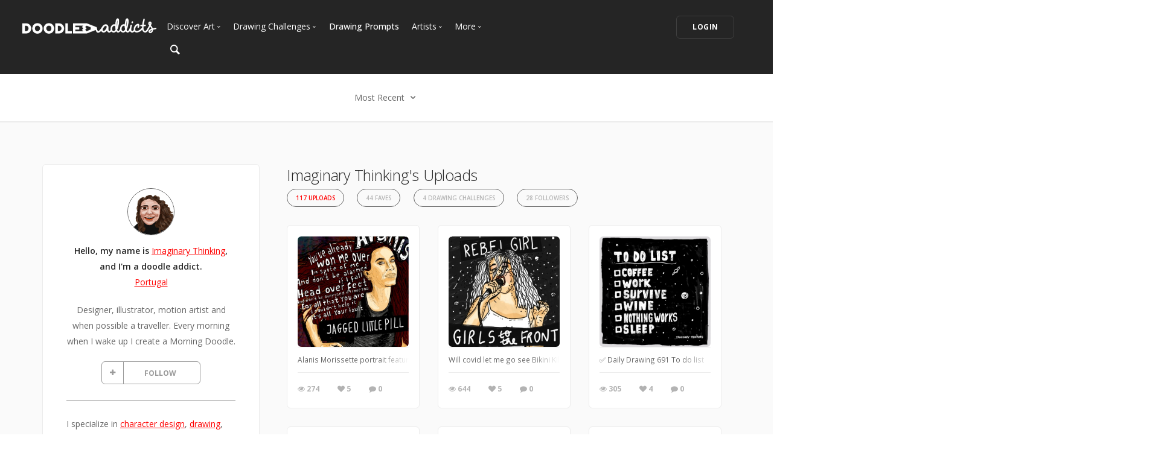

--- FILE ---
content_type: text/html; charset=UTF-8
request_url: https://www.doodleaddicts.com/imaginarythinking/filter/recent/
body_size: 10911
content:

<!doctype html>
<html lang="en">
    <head>
		  <meta charset="utf-8">
  <meta name="author" content="doodleaddicts.com">
  <meta name="viewport" content="width=device-width, initial-scale=1.0">        <title>Imaginary Thinking - Art Community Drawing, Sketches, and Art Uploads</title>
		<meta name="description" content="Designer, illustrator, motion artist and when possible a traveller. Every morning when I wake up I create a Morning Doodle.">
		<link href="https://www.doodleaddicts.com/imaginarythinking/" rel="canonical" />
				
		
        <link href="/css/bootstrap.min.css" rel="stylesheet" type="text/css" media="all" />
		        <link href="/css/stack-interface.min.css" rel="stylesheet" type="text/css" media="all" />
        <link href="/css/socicon.min.css" rel="stylesheet" type="text/css" media="all" />
        <link href="/css/lightbox.min.css" rel="stylesheet" type="text/css" media="all" />
        <link href="/css/flickity.min.css" rel="stylesheet" type="text/css" media="all" />
        <link href="/css/iconsmind.min.css" rel="stylesheet" type="text/css" media="all" />
        <link href="/css/jquery.steps.min.css" rel="stylesheet" type="text/css" media="all" />
        <!-- jQuery UI CSS -->
        <link href="/css/jquery-ui.min.css" type="text/css" rel="stylesheet">
        <link href="/css/bootstrap-tokenfield.min.css" rel="stylesheet" type="text/css" media="all" />
        
		<link href="/css/theme-da.min.css" rel="stylesheet" type="text/css" media="all" />
		
		<link href="/js/jqtip/jquery.qtip.min.css" rel="stylesheet" type="text/css" media="all" />
		<link href="/css/custom.css" rel="stylesheet" type="text/css" media="all" />
                <link href="https://fonts.googleapis.com/css?family=Open+Sans:200,300,400,400i,500,600,700%7CMerriweather:300,300i%7CMaterial+Icons" rel="stylesheet">
		
		<script src="https://js.stripe.com/v3/" type="8d634c8732558e3193915776-text/javascript"></script>
        <script src="https://code.jquery.com/jquery-3.2.1.min.js" type="8d634c8732558e3193915776-text/javascript"></script>
		<script type="8d634c8732558e3193915776-text/javascript">
		   window.jQuery || document.write('<script src="/js/jquery-3.2.1.min.js"><\/script>');
		</script>
        <script src="https://code.jquery.com/ui/1.12.1/jquery-ui.min.js" type="8d634c8732558e3193915776-text/javascript"></script>
		<script type="8d634c8732558e3193915776-text/javascript">
		   window.jQuery.ui || document.write('<script src="/js/jquery-ui.min.js"><\/script>');
		</script>
		<script type="8d634c8732558e3193915776-text/javascript" src="/js/jquery.ui.touch-punch.min.js"></script>
		<script type="8d634c8732558e3193915776-text/javascript">
		var da = {};
		</script>
        <script type="8d634c8732558e3193915776-text/javascript" src="/js/da/website.min.js"></script>
        <script type="8d634c8732558e3193915776-text/javascript" src="/js/da/comments.min.js"></script>
        <script type="8d634c8732558e3193915776-text/javascript" src="/js/da/modals.min.js"></script>
        <script type="8d634c8732558e3193915776-text/javascript">
		da.website = new Website();
		da.modals = new Modals();
		da.comments = new Comments();
		
		$(document).ready(function() {
			da.website.init({
				"site_url": "https://www.doodleaddicts.com",
				"return_path": "/imaginarythinking/filter/recent/",
				"session_data": {
					"site_login_avatar": "default.png",
					"site_login_fullname": "",
					"site_login_user_link": "//",
					"site_login_username": ""
				}
			});
		});
		
		</script>
		<script type="8d634c8732558e3193915776-text/javascript" src="/js/jqtip/jquery.qtip.min.js"></script>
		<script type="8d634c8732558e3193915776-text/javascript" src="/js/imagesloaded.pkgd.min.js"></script>
		<script type="8d634c8732558e3193915776-text/javascript" src="/js/jquery.matchHeight-min.js"></script>
		<script type="8d634c8732558e3193915776-text/javascript" src="/js/da.min.js"></script>
		<link rel="stylesheet" href="/fonts/font-awesome/css/font-awesome.min.css">
		<link rel="stylesheet" href="/js/dropzone/dropzone.min.css">
		<script src="/js/dropzone/dropzone.min.js" type="8d634c8732558e3193915776-text/javascript"></script>
		
		<link rel="icon" type="image/png" sizes="32x32" href="/favicon-32x32.png">
		<link rel="icon" type="image/png" sizes="16x16" href="/favicon-16x16.png">
		<link rel="manifest" href="/manifest.json">
		<style>
		#home-screen-button {
			margin-top: 0;
		}
		@media (max-width: 768px) {
			#home-screen-box {
				margin-bottom:0;	
			}
			#home-screen-message {
				margin:20px 0 0 0;	
			}
			#home-screen-button {
				margin-top:15px;	
			}
		}
		</style>
				<link rel="mask-icon" href="/safari-pinned-tab.svg" color="#5bbad5">
		<meta name="theme-color" content="#ffffff">
		<meta name="google-site-verification" content="n_Ug1spcnH9WuGigWCd_KpiS1LUNspnRwMOMb556_ks" />
		
		<script type="application/ld+json">
		{ 
			"@context": "http://schema.org",
			"@graph": 
			[
				{
					"@type": "Organization",
					"name": "Doodle Addicts",
					"url": "https://www.doodleaddicts.com",
					"logo": "https://www.doodleaddicts.com/images/logo-dark.png",
					"sameAs": [
						"https://www.facebook.com/doodleaddicts",
						"https://www.instagram.com/doodleaddicts/",
						"https://twitter.com/doodleaddicts",
						"https://www.youtube.com/channel/UCwiqnwWic_3RV_VZEZAzv-w"
					]
				},
				{
					"@type": "WebSite", 
					"url": "/imaginarythinking/", 
					"name": "Doodle Addicts",
					"description": "Imaginary Thinking - Art Community Drawing, Sketches, and Art Uploads",
					"potentialAction": { 
						"@type": "SearchAction", 
						"target": "https://www.doodleaddicts.com/search/{search_term}/", 
						"query-input": "required name=search_term" 
					}
				}
			]
		}
		</script>
		
		
		<!-- Google Tag Manager -->
		<script type="8d634c8732558e3193915776-text/javascript">(function(w,d,s,l,i){w[l]=w[l]||[];w[l].push({'gtm.start':
		new Date().getTime(),event:'gtm.js'});var f=d.getElementsByTagName(s)[0],
		j=d.createElement(s),dl=l!='dataLayer'?'&l='+l:'';j.async=true;j.src=
		'https://www.googletagmanager.com/gtm.js?id='+i+dl;f.parentNode.insertBefore(j,f);
		})(window,document,'script','dataLayer','GTM-THQ3Q97');</script>
		<!-- End Google Tag Manager -->
		

						        <script type="8d634c8732558e3193915776-text/javascript">
			$(document).ready(function() {
				da.modals.init({
					"type": "uploads",
					"modal": false,
					"full_screen": true
				});
			});
        </script>
    </head>
    <body class="dropdowns--hover" data-smooth-scroll-offset='64'>
		    	<div id="overlay" style="display:none;">
            <div class="close-outside" style="display:none;"></div>
            <div id="overlay-content">
            	<div class="main-content">
                    <div class="modal-nav modal-nav-previous">
                        <img src="/images/icon-previous.png" alt="Previous">
                    </div>
            		<div id="media-profile-body"></div>
                    <div class="modal-nav modal-nav-next">
                        <img src="/images/icon-next.png" alt="Next">
                    </div>
                </div>
            </div>
        </div>        <a id="start"></a>
		        <div class="nav-container ">
            <div class="bar bar--sm bar--mobile-sticky visible-xs" data-scroll-class="100px:pos-fixed">
                <div class="container">
                    <div class="row">
                        <div class="col-xs-3 col-sm-2">
                            <a href="/">
                                <img class="logo logo-dark" alt="logo" src="/images/logo-dark.png" />
                                <img class="logo logo-light" alt="logo" src="/images/logo-light.png" />
                            </a>
                        </div>
                        <div class="col-xs-9 col-sm-10 text-right">
                            <a href="#" class="hamburger-toggle" data-toggle-class="#menu2;hidden-xs">
                                <i class="icon icon--sm stack-interface stack-menu"></i>
                            </a>
                        </div>
                    </div>
                    <!--end of row-->
                </div>
                <!--end of container-->
            </div>
            <!--end bar-->
            <nav id="menu2" class="bar bar-2 hidden-xs  bg--dark"  data-scroll-class="100px:pos-fixed">
                <div class="container-fluid">
                    <div class="row">
                        <div class="col-md-2 text-center text-left-sm hidden-xs">
                            <div class="bar__module">
                                <a href="/">
                                    <img class="logo logo-dark" alt="logo" src="/images/logo-dark.png" />
                                    <img class="logo logo-light" alt="logo" src="/images/logo-light.png" />
                                </a>
                            </div>
                            <!--end module-->
                        </div>
                        <div class="col-md-6 text-left navigation-top-spacer navigation-left-spacer">
                            <div class="bar__module">
                                <ul class="menu-horizontal text-left">
                                    <li class="dropdown dropdown--hover">
                                        <span class="dropdown__trigger">Discover Art</span>
                                        <div class="dropdown__container">
                                            <div class="container">
                                                <div class="row">
                                                    <div class="dropdown__content col-md-2 col-sm-4">
                                                        <ul class="menu-vertical">
                                                            <li>
																<a href="/uploads/">
																	Trending
																</a>
                                                            </li>
                                                            <li>
																<a href="/uploads/filter/recent/">
																	Most Recent
																</a>
                                                            </li>
                                                            <li>
																<a href="/uploads/filter/faves/">
																	Most Faves
																</a>
                                                            </li>
                                                            <li>
																<a href="/uploads/filter/views/">
																	Most Views
																</a>
                                                            </li>
                                                            <li>
																<a href="/galleries/">
																	Curated Galleries
																</a>
                                                            </li>
															                                                        </ul>
                                                    </div>
                                                    <!--end dropdown content-->
                                                </div>
                                                <!--end row-->
                                            </div>
                                        </div>
                                        <!--end dropdown container-->
                                    </li>
                                    <li class="dropdown dropdown--hover">
                                        <span class="dropdown__trigger">Drawing Challenges</span>
                                        <div class="dropdown__container">
                                            <div class="container">
                                                <div class="row">
                                                    <div class="dropdown__content col-md-2 col-sm-4">
                                                        <ul class="menu-vertical">
															                                                            <li>
																<a href="/drawing-challenges/">
																	See All Challenges
																</a>
                                                            </li>
                                                        </ul>
                                                    </div>
                                                    <!--end dropdown content-->
                                                </div>
                                                <!--end row-->
                                            </div>
                                        </div>
                                        <!--end dropdown container-->
                                    </li>
                                    <li>
										<a href="/drawing-prompts/">
											Drawing Prompts
										</a>
                                    </li>
                                    <li class="dropdown dropdown--hover">
                                        <span class="dropdown__trigger">Artists</span>
                                        <div class="dropdown__container">
                                            <div class="container">
                                                <div class="row">
                                                    <div class="dropdown__content col-md-2 col-sm-4">
                                                        <ul class="menu-vertical">
                                                            <li>
																<a href="/artists/">
																	Most Popular
																</a>
                                                            </li>
                                                            <li>
																<a href="/artists/?c_search_by=&c_keyword=&filter=recent">
																	Most Recent
																</a>
                                                            </li>
                                                            <li>
																<a href="/artists/?c_search_by=&c_keyword=&filter=&for_hire=y">
																	Available For Hire
																</a>
                                                            </li>
                                                            <li>
																<a href="/blog/category/2/artist-spotlight/">
																	Artist Spotlight
																</a>
                                                            </li>
                                                        </ul>
                                                    </div>
                                                    <!--end dropdown content-->
                                                </div>
                                                <!--end row-->
                                            </div>
                                        </div>
                                        <!--end dropdown container-->
                                    </li>
                                    <li class="dropdown dropdown--hover">
                                        <span class="dropdown__trigger">More</span>
                                        <div class="dropdown__container">
                                            <div class="container">
                                                <div class="row">
                                                    <div class="dropdown__content col-md-2 col-sm-4">
                                                        <ul class="menu-vertical">
                                                            <li>
																<a href="/marketplace/">
																	Marketplace
																</a>
                                                            </li>
																												
																														<li>
																<a href="/learn/discussions/">
																	Art Discussions																</a>
															</li>
																														<li>
																<a href="/learn/">
																	Resources
																</a>
															</li>
															<li>
																<a href="/blog/">
																	News + Blog
																</a>
															</li>
                                                        </ul>
                                                    </div>
                                                    <!--end dropdown content-->
                                                </div>
                                                <!--end row-->
                                            </div>
                                        </div>
                                        <!--end dropdown container-->
                                    </li>
                                </ul>
                            </div>
                            <!--end module-->
							<div class="bar__module">
								<a href="#" data-notification-link="search-box">
                                        <i class="stack-search"></i>
                                </a>
							</div>
                        </div>
                        <div class="col-md-4 text-right text-left-xs text-left-sm">
							                            <div class="bar__module">
                                <a class="btn btn--sm type--uppercase" href="/login/">
                                    <span class="btn__text">
                                        Login
                                    </span>
                                </a>
								                            </div>
							                            <!--end module-->
                        </div>
                    </div>
                    <!--end of row-->
                </div>
                <!--end of container-->
            </nav>
            <!--end bar-->
        </div>        <div class="main-container">
		
						<section class="text-center cta cta-4 space--xxs border--bottom">
                <div class="container">
                    <div class="row">
                        <div class="col-sm-12">
							<div class="dropdown dropdown--click">
                                <span class="dropdown__trigger">
									Most Recent                                    <i class="stack-down-open"></i>
                                </span>
                                <div class="dropdown__container" style="left: -600px;">
                                    <div class="container">
                                        <div class="row text-left">
                                            <div class="col-sm-3 col-md-2 dropdown__content" style="left: 600px;">
                                                <h5>Select an option</h5>
                                                <ul class="menu-vertical">
                                                    <li>
                                                        <a href="/imaginarythinking/filter/recent/" class="filter-active">Most Recent</a>
                                                    </li>
                                                    <li>
                                                        <a href="/imaginarythinking/filter/faves/">Most Faves</a>
                                                    </li>
                                                    <li>
                                                        <a href="/imaginarythinking/filter/views/">Most Views</a>
                                                    </li>
                                                </ul>
                                            </div>
                                        </div>
                                        <!--end row-->
                                    </div>
                                    <!--end container-->
                                </div>
                                <!--end dropdown container-->
                            </div>
						</div>
                    </div>
                    <!--end of row-->
                </div>
                <!--end of container-->
            </section>
					
            <section class="bg--secondary space--sm">
                <div class="container">
                    <div class="row">
                        <div class="col-md-5 col-lg-4 col-xl-3">
							                            <div class="boxed boxed--lg boxed--border profile">
                                <div class="text-block text-center">
                                    <img alt="Imaginary Thinking" src="/images/users/avatar/20105_imaginarythinking_317772.jpg" class="image--sm avatar" />
                                    <span class="h5">Hello, my name is <a href="/imaginarythinking/">Imaginary Thinking</a>, <br>and I'm a doodle addict. </span>
                                    <span><a href="/artists/?c_search_by=location&c_keyword=portugal">Portugal</a></span>									
																		
																		<div class="text-block text-center" id="bio-text">
										<p>Designer, illustrator, motion artist and when possible a traveller. Every morning when I wake up I create a Morning Doodle.</p>
									</div>
																		
									
									<div class="text-block" id="bio-buttons">
																			<div class="row">
										                                            <div class="col-xs-12 text-center">
                                                <a class="btn btn--icon btn--da btn--follow " href="#" data-follow-user="20105" data-follow-action="follow">
                                                    <span class="btn__text"><i class="fa fa-plus fa-fw" aria-hidden="true"></i> FOLLOW</span>
                                                </a>
                                            </div>
                                            										</div>
																													</div>

									
                                </div>
								
								                                <hr>
                                <div class="text-block">
									<p>I specialize in  <a href="/artists/?filter=popular&c_search_by=skill&c_keyword=character design">character design</a>, <a href="/artists/?filter=popular&c_search_by=skill&c_keyword=drawing">drawing</a>, <a href="/artists/?filter=popular&c_search_by=skill&c_keyword=graphic design">graphic design</a>, <a href="/artists/?filter=popular&c_search_by=skill&c_keyword=illustration">illustration</a>, <a href="/artists/?filter=popular&c_search_by=skill&c_keyword=motiongraphics">motiongraphics</a>, <a href="/artists/?filter=popular&c_search_by=skill&c_keyword=pen and ink">pen and ink</a>.</p>
                                </div>
																                                <hr>
                                <div class="text-block">
									<span class="h5">You can also find me on:</span>
                                    <ul class="menu-vertical">
										                                        <li>
                                            <a href="http://joana-azevedo.com/" target="_blank"><i class="fa fa-globe fa-lg" aria-hidden="true"></i></a> <a href="http://joana-azevedo.com/" target="_blank">My Website</a>
                                        </li>
																				                                        <li>
                                            <a href="http://instagram.com/imaginarythinking/" target="_blank"><i class="fa fa-instagram fa-lg" aria-hidden="true"></i></a> <a href="http://instagram.com/imaginarythinking/" target="_blank">Instagram</a>
                                        </li>
																				                                        <li>
                                            <a href="https://twitter.com/JoanaAzevedo" target="_blank"><i class="fa fa-twitter fa-lg" aria-hidden="true"></i></a> <a href="https://twitter.com/JoanaAzevedo" target="_blank">Twitter</a>
                                        </li>
																				                                        <li>
                                            <a href="https://www.facebook.com/joana.azevedo" target="_blank"><i class="fa fa-facebook fa-lg" aria-hidden="true"></i></a> <a href="https://www.facebook.com/joana.azevedo" target="_blank">Facebook</a>
                                        </li>
																				                                    </ul>
                                </div>
								                            </div>                        </div>
                        <div class="col-md-7 col-lg-8 col-xl-9">
							<div class="container">
							
								<div class="row">
									<div class="col-xs-12 col-md-9">
																				<h1 class="h3" style="margin-bottom: 4px;">Imaginary Thinking's Uploads</h1>
																				
                                        <ul class="menu-horizontal text-center user-navigation pills" style="margin-bottom: 20px;">
                                                                                        <li> 
                                              <a href="/imaginarythinking/uploads/" class=" active">117 Uploads</a>
                                            </li>
                                                                                                                                    <li> 
                                              <a href="/imaginarythinking/faves/" class="">44 Faves</a>
                                            </li>
                                                                                                                                    <li> 
                                              <a href="/imaginarythinking/showcases/" class="">4 Drawing Challenges</a>
                                            </li>
                                                                                                                                    <li> 
                                              <a href="/imaginarythinking/followers/" class="">28 Followers</a>
                                            </li>
                                                                                    </ul>
										
									</div>
								</div>
								<!-- Profile Subnavigation -->

								
																<div class="row">
																		<div class="col-xs-6 col-sm-4 col-md-5 col-lg-4 col-xl-3">
										<div class="card card-1 boxed boxed--sm boxed--border">
											
											<div class="card__body">
												<a href="#" class="card__target square change_overlay" id="card__0" data-media-id="45802" data-path="/uploads/45802/alanis/">
													<div class="card__magnify"><img src="/images/icon-zoom-in.svg" alt="Enlarge"></div>
													<div class="card__overlay"></div>
													<img src="/images/uploads/square/20105_imaginarythinking_1620400268.jpg" alt="Alanis" class="border--round">
												</a>
																							</div>
											<div class="card__bottom">
												<div class="card__art_title_overlay">
													<p class="card__art_title">
																												<span class="visible-sm-block visible-md-block visible-lg-block">Alanis Morissette portrait featuring Jagged Little Pill, one of my favourite albums.
Daily drawing 695</span>
													</p>
												</div>
												<div class="card__info">
													<ul class="list-inline">
														<li>
															<div class="card__action">
																<span><i class="fa fa-eye"></i> 274</span>
															</div>
														</li>
														<li>
															<div class="card__action">
																<span class="article-date" data-fave-type="uploads" data-fave-id="45802"><i class="fave-target fa fa-heart fave-no fave-45802"></i> <span style="margin:0;" class="fave-total-45802">5</span></span>
															</div>
														</li>
														<li>
															<div class="card__action">
																<span><i class="fa fa-comment"></i> 0</span>
															</div>
														</li>
													</ul>
												</div>
											</div>
										</div>
									</div>
																		<div class="col-xs-6 col-sm-4 col-md-5 col-lg-4 col-xl-3">
										<div class="card card-1 boxed boxed--sm boxed--border">
											
											<div class="card__body">
												<a href="#" class="card__target square change_overlay" id="card__1" data-media-id="43872" data-path="/uploads/43872/rebel-girl/">
													<div class="card__magnify"><img src="/images/icon-zoom-in.svg" alt="Enlarge"></div>
													<div class="card__overlay"></div>
													<img src="/images/uploads/square/20105_imaginarythinking_1615200919.jpg" alt="Rebel Girl" class="border--round">
												</a>
																							</div>
											<div class="card__bottom">
												<div class="card__art_title_overlay">
													<p class="card__art_title">
																												<span class="visible-sm-block visible-md-block visible-lg-block">Will covid let me go see Bikini Kill at Milão in June? </span>
													</p>
												</div>
												<div class="card__info">
													<ul class="list-inline">
														<li>
															<div class="card__action">
																<span><i class="fa fa-eye"></i> 644</span>
															</div>
														</li>
														<li>
															<div class="card__action">
																<span class="article-date" data-fave-type="uploads" data-fave-id="43872"><i class="fave-target fa fa-heart fave-no fave-43872"></i> <span style="margin:0;" class="fave-total-43872">5</span></span>
															</div>
														</li>
														<li>
															<div class="card__action">
																<span><i class="fa fa-comment"></i> 0</span>
															</div>
														</li>
													</ul>
												</div>
											</div>
										</div>
									</div>
																		<div class="col-xs-6 col-sm-4 col-md-5 col-lg-4 col-xl-3">
										<div class="card card-1 boxed boxed--sm boxed--border">
											
											<div class="card__body">
												<a href="#" class="card__target square change_overlay" id="card__2" data-media-id="43845" data-path="/uploads/43845/to-do-list/">
													<div class="card__magnify"><img src="/images/icon-zoom-in.svg" alt="Enlarge"></div>
													<div class="card__overlay"></div>
													<img src="/images/uploads/square/20105_imaginarythinking_1615132365.jpg" alt="To do list" class="border--round">
												</a>
																							</div>
											<div class="card__bottom">
												<div class="card__art_title_overlay">
													<p class="card__art_title">
																												<span class="visible-sm-block visible-md-block visible-lg-block">✅
Daily Drawing 691 To do list</span>
													</p>
												</div>
												<div class="card__info">
													<ul class="list-inline">
														<li>
															<div class="card__action">
																<span><i class="fa fa-eye"></i> 305</span>
															</div>
														</li>
														<li>
															<div class="card__action">
																<span class="article-date" data-fave-type="uploads" data-fave-id="43845"><i class="fave-target fa fa-heart fave-no fave-43845"></i> <span style="margin:0;" class="fave-total-43845">4</span></span>
															</div>
														</li>
														<li>
															<div class="card__action">
																<span><i class="fa fa-comment"></i> 0</span>
															</div>
														</li>
													</ul>
												</div>
											</div>
										</div>
									</div>
																		<div class="col-xs-6 col-sm-4 col-md-5 col-lg-4 col-xl-3">
										<div class="card card-1 boxed boxed--sm boxed--border">
											
											<div class="card__body">
												<a href="#" class="card__target square change_overlay" id="card__3" data-media-id="43737" data-path="/uploads/43737/a-little-exercise/">
													<div class="card__magnify"><img src="/images/icon-zoom-in.svg" alt="Enlarge"></div>
													<div class="card__overlay"></div>
													<img src="/images/uploads/square/20105_imaginarythinking_1614867532.jpg" alt="A little exercise" class="border--round">
												</a>
																							</div>
											<div class="card__bottom">
												<div class="card__art_title_overlay">
													<p class="card__art_title">
																												<span class="visible-sm-block visible-md-block visible-lg-block">A little exercise is good for you, we know. Specially when one's home for what it seems like forever. But it's easier said than done. Still trying though. My legs hurt.
Daily Drawing 690</span>
													</p>
												</div>
												<div class="card__info">
													<ul class="list-inline">
														<li>
															<div class="card__action">
																<span><i class="fa fa-eye"></i> 293</span>
															</div>
														</li>
														<li>
															<div class="card__action">
																<span class="article-date" data-fave-type="uploads" data-fave-id="43737"><i class="fave-target fa fa-heart fave-no fave-43737"></i> <span style="margin:0;" class="fave-total-43737">10</span></span>
															</div>
														</li>
														<li>
															<div class="card__action">
																<span><i class="fa fa-comment"></i> 0</span>
															</div>
														</li>
													</ul>
												</div>
											</div>
										</div>
									</div>
																		<div class="col-xs-6 col-sm-4 col-md-5 col-lg-4 col-xl-3">
										<div class="card card-1 boxed boxed--sm boxed--border">
											
											<div class="card__body">
												<a href="#" class="card__target square change_overlay" id="card__4" data-media-id="43000" data-path="/uploads/43000/8-carnival-costume-ideas-/">
													<div class="card__magnify"><img src="/images/icon-zoom-in.svg" alt="Enlarge"></div>
													<div class="card__overlay"></div>
													<img src="/images/uploads/square/20105_imaginarythinking_1613136447.jpg" alt="8 Carnival costume ideas " class="border--round">
												</a>
																							</div>
											<div class="card__bottom">
												<div class="card__art_title_overlay">
													<p class="card__art_title">
																												<span class="visible-sm-block visible-md-block visible-lg-block">We're not having Carnival this year on the streets here, but it's still alive on the internet! There's no reason why you can't disguise yourself all the same, it's the best part! Here’re 8 ideas for costumes this Carnival. </span>
													</p>
												</div>
												<div class="card__info">
													<ul class="list-inline">
														<li>
															<div class="card__action">
																<span><i class="fa fa-eye"></i> 716</span>
															</div>
														</li>
														<li>
															<div class="card__action">
																<span class="article-date" data-fave-type="uploads" data-fave-id="43000"><i class="fave-target fa fa-heart fave-no fave-43000"></i> <span style="margin:0;" class="fave-total-43000">2</span></span>
															</div>
														</li>
														<li>
															<div class="card__action">
																<span><i class="fa fa-comment"></i> 0</span>
															</div>
														</li>
													</ul>
												</div>
											</div>
										</div>
									</div>
																		<div class="col-xs-6 col-sm-4 col-md-5 col-lg-4 col-xl-3">
										<div class="card card-1 boxed boxed--sm boxed--border">
											
											<div class="card__body">
												<a href="#" class="card__target square change_overlay" id="card__5" data-media-id="42707" data-path="/uploads/42707/angus/">
													<div class="card__magnify"><img src="/images/icon-zoom-in.svg" alt="Enlarge"></div>
													<div class="card__overlay"></div>
													<img src="/images/uploads/square/20105_imaginarythinking_1612455304.jpg" alt="Angus" class="border--round">
												</a>
																							</div>
											<div class="card__bottom">
												<div class="card__art_title_overlay">
													<p class="card__art_title">
																												<span class="visible-sm-block visible-md-block visible-lg-block">For those about to rock at home, I salute you </span>
													</p>
												</div>
												<div class="card__info">
													<ul class="list-inline">
														<li>
															<div class="card__action">
																<span><i class="fa fa-eye"></i> 282</span>
															</div>
														</li>
														<li>
															<div class="card__action">
																<span class="article-date" data-fave-type="uploads" data-fave-id="42707"><i class="fave-target fa fa-heart fave-no fave-42707"></i> <span style="margin:0;" class="fave-total-42707">3</span></span>
															</div>
														</li>
														<li>
															<div class="card__action">
																<span><i class="fa fa-comment"></i> 0</span>
															</div>
														</li>
													</ul>
												</div>
											</div>
										</div>
									</div>
																		<div class="col-xs-6 col-sm-4 col-md-5 col-lg-4 col-xl-3">
										<div class="card card-1 boxed boxed--sm boxed--border">
											
											<div class="card__body">
												<a href="#" class="card__target square change_overlay" id="card__6" data-media-id="42659" data-path="/uploads/42659/ugly-boy/">
													<div class="card__magnify"><img src="/images/icon-zoom-in.svg" alt="Enlarge"></div>
													<div class="card__overlay"></div>
													<img src="/images/uploads/square/20105_imaginarythinking_1612350927.jpg" alt="Ugly Boy" class="border--round">
												</a>
																							</div>
											<div class="card__bottom">
												<div class="card__art_title_overlay">
													<p class="card__art_title">
																												<span class="visible-sm-block visible-md-block visible-lg-block">Listening to Ugly Boy on a loop while experimenting with the new tablet </span>
													</p>
												</div>
												<div class="card__info">
													<ul class="list-inline">
														<li>
															<div class="card__action">
																<span><i class="fa fa-eye"></i> 312</span>
															</div>
														</li>
														<li>
															<div class="card__action">
																<span class="article-date" data-fave-type="uploads" data-fave-id="42659"><i class="fave-target fa fa-heart fave-no fave-42659"></i> <span style="margin:0;" class="fave-total-42659">2</span></span>
															</div>
														</li>
														<li>
															<div class="card__action">
																<span><i class="fa fa-comment"></i> 0</span>
															</div>
														</li>
													</ul>
												</div>
											</div>
										</div>
									</div>
																		<div class="col-xs-6 col-sm-4 col-md-5 col-lg-4 col-xl-3">
										<div class="card card-1 boxed boxed--sm boxed--border">
											
											<div class="card__body">
												<a href="#" class="card__target square change_overlay" id="card__7" data-media-id="42435" data-path="/uploads/42435/top-4-trendy-spots-for-2021/">
													<div class="card__magnify"><img src="/images/icon-zoom-in.svg" alt="Enlarge"></div>
													<div class="card__overlay"></div>
													<img src="/images/uploads/square/20105_imaginarythinking_1611834370.jpg" alt="Top 4 trendy spots for 2021" class="border--round">
												</a>
																							</div>
											<div class="card__bottom">
												<div class="card__art_title_overlay">
													<p class="card__art_title">
																												<span class="visible-sm-block visible-md-block visible-lg-block">For the pile of good things: some humor. 
The top 4 trendy </span>
													</p>
												</div>
												<div class="card__info">
													<ul class="list-inline">
														<li>
															<div class="card__action">
																<span><i class="fa fa-eye"></i> 331</span>
															</div>
														</li>
														<li>
															<div class="card__action">
																<span class="article-date" data-fave-type="uploads" data-fave-id="42435"><i class="fave-target fa fa-heart fave-no fave-42435"></i> <span style="margin:0;" class="fave-total-42435">1</span></span>
															</div>
														</li>
														<li>
															<div class="card__action">
																<span><i class="fa fa-comment"></i> 0</span>
															</div>
														</li>
													</ul>
												</div>
											</div>
										</div>
									</div>
																		<div class="col-xs-6 col-sm-4 col-md-5 col-lg-4 col-xl-3">
										<div class="card card-1 boxed boxed--sm boxed--border">
											
											<div class="card__body">
												<a href="#" class="card__target square change_overlay" id="card__8" data-media-id="41589" data-path="/uploads/41589/odette-portrait-illustration/">
													<div class="card__magnify"><img src="/images/icon-zoom-in.svg" alt="Enlarge"></div>
													<div class="card__overlay"></div>
													<img src="/images/uploads/square/20105_imaginarythinking_1610044271.jpg" alt="Odette portrait illustration" class="border--round">
												</a>
																							</div>
											<div class="card__bottom">
												<div class="card__art_title_overlay">
													<p class="card__art_title">
																												<span class="visible-sm-block visible-md-block visible-lg-block">Daily Drawing 685⁠

Odette made this amazing cover of AC/DC's song "Thunderstruck" for Like a Version. ⁠My most recent music discovery. What about you, discovered anything interesting lately?</span>
													</p>
												</div>
												<div class="card__info">
													<ul class="list-inline">
														<li>
															<div class="card__action">
																<span><i class="fa fa-eye"></i> 331</span>
															</div>
														</li>
														<li>
															<div class="card__action">
																<span class="article-date" data-fave-type="uploads" data-fave-id="41589"><i class="fave-target fa fa-heart fave-no fave-41589"></i> <span style="margin:0;" class="fave-total-41589">11</span></span>
															</div>
														</li>
														<li>
															<div class="card__action">
																<span><i class="fa fa-comment"></i> 0</span>
															</div>
														</li>
													</ul>
												</div>
											</div>
										</div>
									</div>
																		<div class="col-xs-6 col-sm-4 col-md-5 col-lg-4 col-xl-3">
										<div class="card card-1 boxed boxed--sm boxed--border">
											
											<div class="card__body">
												<a href="#" class="card__target square change_overlay" id="card__9" data-media-id="40138" data-path="/uploads/40138/christmas-opening-season/">
													<div class="card__magnify"><img src="/images/icon-zoom-in.svg" alt="Enlarge"></div>
													<div class="card__overlay"></div>
													<img src="/images/uploads/square/20105_imaginarythinking_1606823085.jpg" alt="Christmas Opening Season" class="border--round">
												</a>
																							</div>
											<div class="card__bottom">
												<div class="card__art_title_overlay">
													<p class="card__art_title">
																												<span class="visible-sm-block visible-md-block visible-lg-block">So the end is near, well at least this year is near the end... and Christmas is around the corner. Gotta start getting ready, even though this one is gonna be a bit different. 
Daily drawing 682</span>
													</p>
												</div>
												<div class="card__info">
													<ul class="list-inline">
														<li>
															<div class="card__action">
																<span><i class="fa fa-eye"></i> 407</span>
															</div>
														</li>
														<li>
															<div class="card__action">
																<span class="article-date" data-fave-type="uploads" data-fave-id="40138"><i class="fave-target fa fa-heart fave-no fave-40138"></i> <span style="margin:0;" class="fave-total-40138">6</span></span>
															</div>
														</li>
														<li>
															<div class="card__action">
																<span><i class="fa fa-comment"></i> 0</span>
															</div>
														</li>
													</ul>
												</div>
											</div>
										</div>
									</div>
																		<div class="col-xs-6 col-sm-4 col-md-5 col-lg-4 col-xl-3">
										<div class="card card-1 boxed boxed--sm boxed--border">
											
											<div class="card__body">
												<a href="#" class="card__target square change_overlay" id="card__10" data-media-id="39699" data-path="/uploads/39699/princess-leia-is-captured-by-jabba-the-hutt/">
													<div class="card__magnify"><img src="/images/icon-zoom-in.svg" alt="Enlarge"></div>
													<div class="card__overlay"></div>
													<img src="/images/uploads/square/20105_imaginarythinking_1605776805.jpg" alt="Princess Leia is captured by Jabba the Hutt" class="border--round">
												</a>
																							</div>
											<div class="card__bottom">
												<div class="card__art_title_overlay">
													<p class="card__art_title">
																												<span class="visible-sm-block visible-md-block visible-lg-block">Daily drawing 635
Princess Leia is captured by Jabba the Hutt, a giant, slug-like alien who's also a kind of gangster lord. Fisher said, "I remember that iron bikini I wore in 'Episode VI,' what supermodels will eventually wear in the seventh ring of Hell." She's also said that her favorite moment in the "Star Wars" films was killing Jabba the Hutt. "I had a lot of fun killing Jabba the Hutt. They asked me on the day if I wanted to have a stunt double kill Jabba. No! That's the best time I ever had as an actor," Fisher told The Guardian. "And the only reason to go into acting is if you can kill a giant monster."</span>
													</p>
												</div>
												<div class="card__info">
													<ul class="list-inline">
														<li>
															<div class="card__action">
																<span><i class="fa fa-eye"></i> 1,401</span>
															</div>
														</li>
														<li>
															<div class="card__action">
																<span class="article-date" data-fave-type="uploads" data-fave-id="39699"><i class="fave-target fa fa-heart fave-no fave-39699"></i> <span style="margin:0;" class="fave-total-39699">2</span></span>
															</div>
														</li>
														<li>
															<div class="card__action">
																<span><i class="fa fa-comment"></i> 0</span>
															</div>
														</li>
													</ul>
												</div>
											</div>
										</div>
									</div>
																		<div class="col-xs-6 col-sm-4 col-md-5 col-lg-4 col-xl-3">
										<div class="card card-1 boxed boxed--sm boxed--border">
											
											<div class="card__body">
												<a href="#" class="card__target square change_overlay" id="card__11" data-media-id="39378" data-path="/uploads/39378/the-cows-talk-about-mental-health/">
													<div class="card__magnify"><img src="/images/icon-zoom-in.svg" alt="Enlarge"></div>
													<div class="card__overlay"></div>
													<img src="/images/uploads/square/20105_imaginarythinking_1605015309.jpg" alt="The Cows talk about Mental Health" class="border--round">
												</a>
																							</div>
											<div class="card__bottom">
												<div class="card__art_title_overlay">
													<p class="card__art_title">
																												<span class="visible-sm-block visible-md-block visible-lg-block">Daily drawing 681
The Cows talk about Mental Health. It's normal to feel anxiety and stress in these trying times. And it's ok to ask for help. Actually, asking for help is one of the strongest things you can do.</span>
													</p>
												</div>
												<div class="card__info">
													<ul class="list-inline">
														<li>
															<div class="card__action">
																<span><i class="fa fa-eye"></i> 511</span>
															</div>
														</li>
														<li>
															<div class="card__action">
																<span class="article-date" data-fave-type="uploads" data-fave-id="39378"><i class="fave-target fa fa-heart fave-no fave-39378"></i> <span style="margin:0;" class="fave-total-39378">2</span></span>
															</div>
														</li>
														<li>
															<div class="card__action">
																<span><i class="fa fa-comment"></i> 2</span>
															</div>
														</li>
													</ul>
												</div>
											</div>
										</div>
									</div>
																		<div class="col-xs-6 col-sm-4 col-md-5 col-lg-4 col-xl-3">
										<div class="card card-1 boxed boxed--sm boxed--border">
											
											<div class="card__body">
												<a href="#" class="card__target square change_overlay" id="card__12" data-media-id="37242" data-path="/uploads/37242/certain-darkness-is-needed-to-see-the-stars/">
													<div class="card__magnify"><img src="/images/icon-zoom-in.svg" alt="Enlarge"></div>
													<div class="card__overlay"></div>
													<img src="/images/uploads/square/20105_imaginarythinking_1599759888.jpg" alt="Certain darkness is needed to see the stars" class="border--round">
												</a>
																							</div>
											<div class="card__bottom">
												<div class="card__art_title_overlay">
													<p class="card__art_title">
																												<span class="visible-sm-block visible-md-block visible-lg-block"></span>
													</p>
												</div>
												<div class="card__info">
													<ul class="list-inline">
														<li>
															<div class="card__action">
																<span><i class="fa fa-eye"></i> 325</span>
															</div>
														</li>
														<li>
															<div class="card__action">
																<span class="article-date" data-fave-type="uploads" data-fave-id="37242"><i class="fave-target fa fa-heart fave-no fave-37242"></i> <span style="margin:0;" class="fave-total-37242">2</span></span>
															</div>
														</li>
														<li>
															<div class="card__action">
																<span><i class="fa fa-comment"></i> 0</span>
															</div>
														</li>
													</ul>
												</div>
											</div>
										</div>
									</div>
																		<div class="col-xs-6 col-sm-4 col-md-5 col-lg-4 col-xl-3">
										<div class="card card-1 boxed boxed--sm boxed--border">
											
											<div class="card__body">
												<a href="#" class="card__target square change_overlay" id="card__13" data-media-id="37146" data-path="/uploads/37146/wise-words-of-viola-davis/">
													<div class="card__magnify"><img src="/images/icon-zoom-in.svg" alt="Enlarge"></div>
													<div class="card__overlay"></div>
													<img src="/images/uploads/square/20105_imaginarythinking_1599472884.jpg" alt="Wise words of Viola Davis" class="border--round">
												</a>
																							</div>
											<div class="card__bottom">
												<div class="card__art_title_overlay">
													<p class="card__art_title">
																												<span class="visible-sm-block visible-md-block visible-lg-block"></span>
													</p>
												</div>
												<div class="card__info">
													<ul class="list-inline">
														<li>
															<div class="card__action">
																<span><i class="fa fa-eye"></i> 552</span>
															</div>
														</li>
														<li>
															<div class="card__action">
																<span class="article-date" data-fave-type="uploads" data-fave-id="37146"><i class="fave-target fa fa-heart fave-no fave-37146"></i> <span style="margin:0;" class="fave-total-37146">1</span></span>
															</div>
														</li>
														<li>
															<div class="card__action">
																<span><i class="fa fa-comment"></i> 0</span>
															</div>
														</li>
													</ul>
												</div>
											</div>
										</div>
									</div>
																		<div class="col-xs-6 col-sm-4 col-md-5 col-lg-4 col-xl-3">
										<div class="card card-1 boxed boxed--sm boxed--border">
											
											<div class="card__body">
												<a href="#" class="card__target square change_overlay" id="card__14" data-media-id="32863" data-path="/uploads/32863/1010-alanis-morissette-jagged-little-pill/">
													<div class="card__magnify"><img src="/images/icon-zoom-in.svg" alt="Enlarge"></div>
													<div class="card__overlay"></div>
													<img src="/images/uploads/square/20105_imaginarythinking_1589827162.jpg" alt="10/10 Alanis Morissette, Jagged Little Pill" class="border--round">
												</a>
																							</div>
											<div class="card__bottom">
												<div class="card__art_title_overlay">
													<p class="card__art_title">
																												<span class="visible-sm-block visible-md-block visible-lg-block">10/10 Alanis Morissette, Jagged Little Pill 
Daily drawing 680
I was challenged to choose 10 music albums that defined my musical buds and I decided to draw them, in no particular order. Maybe it’s not the best one, but it’s most certainly one of the most meaningful for me ❤️Alanis</span>
													</p>
												</div>
												<div class="card__info">
													<ul class="list-inline">
														<li>
															<div class="card__action">
																<span><i class="fa fa-eye"></i> 1,400</span>
															</div>
														</li>
														<li>
															<div class="card__action">
																<span class="article-date" data-fave-type="uploads" data-fave-id="32863"><i class="fave-target fa fa-heart fave-no fave-32863"></i> <span style="margin:0;" class="fave-total-32863">2</span></span>
															</div>
														</li>
														<li>
															<div class="card__action">
																<span><i class="fa fa-comment"></i> 0</span>
															</div>
														</li>
													</ul>
												</div>
											</div>
										</div>
									</div>
																		<div class="col-xs-6 col-sm-4 col-md-5 col-lg-4 col-xl-3">
										<div class="card card-1 boxed boxed--sm boxed--border">
											
											<div class="card__body">
												<a href="#" class="card__target square change_overlay" id="card__15" data-media-id="32795" data-path="/uploads/32795/910-queen-the-works/">
													<div class="card__magnify"><img src="/images/icon-zoom-in.svg" alt="Enlarge"></div>
													<div class="card__overlay"></div>
													<img src="/images/uploads/square/20105_imaginarythinking_1589736158.jpg" alt="9/10 Queen, The Works" class="border--round">
												</a>
																							</div>
											<div class="card__bottom">
												<div class="card__art_title_overlay">
													<p class="card__art_title">
																												<span class="visible-sm-block visible-md-block visible-lg-block">9/10 Queen, The Works 
Daily drawing 679
It's strange but it's true, yeah
I can't get over the way you love me like you do
But I have to be sure
When I walk out that door
Oh, how I want to be free, baby
I was challenged to choose 10 music albums that defined my musical buds and I decided to draw them, in no particular order.</span>
													</p>
												</div>
												<div class="card__info">
													<ul class="list-inline">
														<li>
															<div class="card__action">
																<span><i class="fa fa-eye"></i> 358</span>
															</div>
														</li>
														<li>
															<div class="card__action">
																<span class="article-date" data-fave-type="uploads" data-fave-id="32795"><i class="fave-target fa fa-heart fave-no fave-32795"></i> <span style="margin:0;" class="fave-total-32795">0</span></span>
															</div>
														</li>
														<li>
															<div class="card__action">
																<span><i class="fa fa-comment"></i> 0</span>
															</div>
														</li>
													</ul>
												</div>
											</div>
										</div>
									</div>
																		<div class="col-xs-6 col-sm-4 col-md-5 col-lg-4 col-xl-3">
										<div class="card card-1 boxed boxed--sm boxed--border">
											
											<div class="card__body">
												<a href="#" class="card__target square change_overlay" id="card__16" data-media-id="32706" data-path="/uploads/32706/910-pj-harvey-dry/">
													<div class="card__magnify"><img src="/images/icon-zoom-in.svg" alt="Enlarge"></div>
													<div class="card__overlay"></div>
													<img src="/images/uploads/square/20105_imaginarythinking_1589568695.jpg" alt="9/10 PJ Harvey, Dry" class="border--round">
												</a>
																							</div>
											<div class="card__bottom">
												<div class="card__art_title_overlay">
													<p class="card__art_title">
																												<span class="visible-sm-block visible-md-block visible-lg-block">9/10 PJ Harvey, Dry
I was challenged to choose 10 music albums that defined my musical buds and I decided to draw them, in no particular order. 
Daily drawing 678</span>
													</p>
												</div>
												<div class="card__info">
													<ul class="list-inline">
														<li>
															<div class="card__action">
																<span><i class="fa fa-eye"></i> 359</span>
															</div>
														</li>
														<li>
															<div class="card__action">
																<span class="article-date" data-fave-type="uploads" data-fave-id="32706"><i class="fave-target fa fa-heart fave-no fave-32706"></i> <span style="margin:0;" class="fave-total-32706">2</span></span>
															</div>
														</li>
														<li>
															<div class="card__action">
																<span><i class="fa fa-comment"></i> 0</span>
															</div>
														</li>
													</ul>
												</div>
											</div>
										</div>
									</div>
																		<div class="col-xs-6 col-sm-4 col-md-5 col-lg-4 col-xl-3">
										<div class="card card-1 boxed boxed--sm boxed--border">
											
											<div class="card__body">
												<a href="#" class="card__target square change_overlay" id="card__17" data-media-id="32623" data-path="/uploads/32623/710-u2-achtung-baby/">
													<div class="card__magnify"><img src="/images/icon-zoom-in.svg" alt="Enlarge"></div>
													<div class="card__overlay"></div>
													<img src="/images/uploads/square/20105_imaginarythinking_1589400074.jpg" alt="7/10 U2, Achtung Baby" class="border--round">
												</a>
																							</div>
											<div class="card__bottom">
												<div class="card__art_title_overlay">
													<p class="card__art_title">
																												<span class="visible-sm-block visible-md-block visible-lg-block">7/10 U2, Achtung Baby. 
I was challenged to choose 10 music albums that defined my musical buds and I decided to draw them, in no particular order. 
This one is my sister's fault.
Daily drawing 677</span>
													</p>
												</div>
												<div class="card__info">
													<ul class="list-inline">
														<li>
															<div class="card__action">
																<span><i class="fa fa-eye"></i> 362</span>
															</div>
														</li>
														<li>
															<div class="card__action">
																<span class="article-date" data-fave-type="uploads" data-fave-id="32623"><i class="fave-target fa fa-heart fave-no fave-32623"></i> <span style="margin:0;" class="fave-total-32623">3</span></span>
															</div>
														</li>
														<li>
															<div class="card__action">
																<span><i class="fa fa-comment"></i> 0</span>
															</div>
														</li>
													</ul>
												</div>
											</div>
										</div>
									</div>
																		<div class="col-xs-6 col-sm-4 col-md-5 col-lg-4 col-xl-3">
										<div class="card card-1 boxed boxed--sm boxed--border">
											
											<div class="card__body">
												<a href="#" class="card__target square change_overlay" id="card__18" data-media-id="32570" data-path="/uploads/32570/610-morphine-cure-for-pain/">
													<div class="card__magnify"><img src="/images/icon-zoom-in.svg" alt="Enlarge"></div>
													<div class="card__overlay"></div>
													<img src="/images/uploads/square/20105_imaginarythinking_1589308029.jpg" alt="6/10 Morphine, Cure for pain" class="border--round">
												</a>
																							</div>
											<div class="card__bottom">
												<div class="card__art_title_overlay">
													<p class="card__art_title">
																												<span class="visible-sm-block visible-md-block visible-lg-block">6/10 Morphine, Cure for pain
I was challenged to choose 10 music albums that defined my musical buds and I decided to draw them, in no particular order. I would listen to this one on a loop in the mornings when I was in high school.
Daily drawing 676</span>
													</p>
												</div>
												<div class="card__info">
													<ul class="list-inline">
														<li>
															<div class="card__action">
																<span><i class="fa fa-eye"></i> 415</span>
															</div>
														</li>
														<li>
															<div class="card__action">
																<span class="article-date" data-fave-type="uploads" data-fave-id="32570"><i class="fave-target fa fa-heart fave-no fave-32570"></i> <span style="margin:0;" class="fave-total-32570">1</span></span>
															</div>
														</li>
														<li>
															<div class="card__action">
																<span><i class="fa fa-comment"></i> 2</span>
															</div>
														</li>
													</ul>
												</div>
											</div>
										</div>
									</div>
																		<div class="col-xs-6 col-sm-4 col-md-5 col-lg-4 col-xl-3">
										<div class="card card-1 boxed boxed--sm boxed--border">
											
											<div class="card__body">
												<a href="#" class="card__target square change_overlay" id="card__19" data-media-id="32407" data-path="/uploads/32407/410-acdc-live/">
													<div class="card__magnify"><img src="/images/icon-zoom-in.svg" alt="Enlarge"></div>
													<div class="card__overlay"></div>
													<img src="/images/uploads/square/20105_imaginarythinking_1588962861.jpg" alt="4/10 AC/DC Live" class="border--round">
												</a>
																							</div>
											<div class="card__bottom">
												<div class="card__art_title_overlay">
													<p class="card__art_title">
																												<span class="visible-sm-block visible-md-block visible-lg-block">4/10 AC/DC Live album 
I was challenged to choose 10 music albums that defined my musical buds and I decided to draw them, in no particular order. For a moment in time I was obsessed with this album. Still one of my favourites of all time.
Daily drawing 674</span>
													</p>
												</div>
												<div class="card__info">
													<ul class="list-inline">
														<li>
															<div class="card__action">
																<span><i class="fa fa-eye"></i> 350</span>
															</div>
														</li>
														<li>
															<div class="card__action">
																<span class="article-date" data-fave-type="uploads" data-fave-id="32407"><i class="fave-target fa fa-heart fave-no fave-32407"></i> <span style="margin:0;" class="fave-total-32407">3</span></span>
															</div>
														</li>
														<li>
															<div class="card__action">
																<span><i class="fa fa-comment"></i> 0</span>
															</div>
														</li>
													</ul>
												</div>
											</div>
										</div>
									</div>
																		<div class="col-xs-6 col-sm-4 col-md-5 col-lg-4 col-xl-3">
										<div class="card card-1 boxed boxed--sm boxed--border">
											
											<div class="card__body">
												<a href="#" class="card__target square change_overlay" id="card__20" data-media-id="32341" data-path="/uploads/32341/310-green-day-dookie/">
													<div class="card__magnify"><img src="/images/icon-zoom-in.svg" alt="Enlarge"></div>
													<div class="card__overlay"></div>
													<img src="/images/uploads/square/20105_imaginarythinking_1588852201.jpg" alt="3/10 Green Day, Dookie" class="border--round">
												</a>
																							</div>
											<div class="card__bottom">
												<div class="card__art_title_overlay">
													<p class="card__art_title">
																												<span class="visible-sm-block visible-md-block visible-lg-block">3/10
I was challenged to choose 10 music albums that defined my musical buds and I decided to draw them, in no particular order. This is fun </span>
													</p>
												</div>
												<div class="card__info">
													<ul class="list-inline">
														<li>
															<div class="card__action">
																<span><i class="fa fa-eye"></i> 1,587</span>
															</div>
														</li>
														<li>
															<div class="card__action">
																<span class="article-date" data-fave-type="uploads" data-fave-id="32341"><i class="fave-target fa fa-heart fave-no fave-32341"></i> <span style="margin:0;" class="fave-total-32341">3</span></span>
															</div>
														</li>
														<li>
															<div class="card__action">
																<span><i class="fa fa-comment"></i> 0</span>
															</div>
														</li>
													</ul>
												</div>
											</div>
										</div>
									</div>
																	<!--end of row-->
								</div>
															
																<div class="row">
																	</div>
								<!--end of row-->
																
																
																
								
		                        <div class="pagination">
                                    <div class="col-xs-6 text-left">
										&nbsp;                                    </div>
                                    <div class="col-xs-6 text-right">
                                        <a href="//www.doodleaddicts.com/imaginarythinking/filter/recent/page/2/" title="Next" class="next navlinks"><span>Next &raquo;</span></a>                                    </div>
                                </div>								
					
								
							</div>
							<!--end of container-->
                        </div>
                    </div>
                    <!--end of row-->
                </div>
                <!--end of container-->
            </section>
										<footer class="footer-6 unpad--bottom  bg--dark">
								                                <div class="container-fluid">
                                    <div class="row">
                                        <div class="col-sm-6 col-md-3">
																					<p><a href="https://www.doodleaddicts.com"><img src="/images/da-white-footer-logo.png" alt="Doodle Addicts" style="max-width: 180px;"></a></p>
											                                        </div>
                                        <div class="col-sm-6 col-md-3">
                                            <h6 class="type--uppercase">Navigate</h6>
											<ul class="list--hover">
                                                <li>
                                                    <a href="/uploads/">Discover Art</a>
                                                </li>
                                                <li>
                                                    <a href="/drawing-challenges/">Drawing Challenges</a>
                                                </li>
                                                <li>
                                                    <a href="/drawing-prompts/">Weekly Drawing Prompts</a>
                                                </li>
                                                <li>
                                                    <a href="/artists/">Artist Directory</a>
                                                </li>
                                                <li>
                                                    <a href="/marketplace/">Art Marketplace</a>
                                                </li>
                                                <li>
                                                    <a href="/learn/">Resources</a>
                                                </li>
                                            </ul>
                                        </div>
                                        <div class="col-sm-6 col-md-3">
                                            <h6 class="type--uppercase">Other</h6>
											<ul class="list--hover">
												<li>
													<a href="/blog/">News + Blog</a>
												</li>
												<li>
													<a href="/about/">About Us</a>
												</li>
												<li>
													<a href="/contact/">Contact Us</a>
												</li>
											</ul>
                                        </div>
                                        <div class="col-sm-6 col-md-3">
                                            <h6 class="type--uppercase">Newsletter</h6>
                                            <form action="https://doodleaddicts.us2.list-manage.com/subscribe/post?u=963a968829b9e68d9da57ed62&amp;id=2e90fb6e31&FORMSOURCE=Footer" method="post" name="mc-embedded-subscribe-form" novalidate="true" class="form--active" target="_blank" data-success="Thanks for signing up." data-error="Please provide your email address." novalidate>
                                                <div style="position: absolute; left: -5000px;" aria-hidden="true">
                                                    <input type="text" name="b_963a968829b9e68d9da57ed62_2e90fb6e31" tabindex="-1" value="">
                                                </div>
                                                <input type="email" name="EMAIL" placeholder="Email Address" id="mce-EMAIL">
                                                <button type="submit" value="Subscribe" name="subscribe" class="btn btn--primary type--uppercase">Subscribe</button>
                                            </form>
                                        </div>
                                    </div>
                                    <!--end of row-->
                                </div>
								                                <!--end of container-->
                                <div class="footer__lower text-center-xs">
                                    <div class="container-fluid">
                                        <div class="row">
                                            <div class="col-sm-6">
                                                <span class="type--fine-print">©
                                                    <span class="update-year">2026</span> Doodle Addicts&trade; — All Rights Reserved <a href="/terms/">Terms & Conditions</a> / <a href="/privacy/">Privacy Policy</a> / <a href="/community-guidelines/">Community Guidelines</a></span></span>
                                            </div>
                                            <div class="col-sm-6 text-right text-center-xs">
                                                <ul class="social-list list-inline">
													<li>
														<a href="https://www.facebook.com/doodleaddicts" target="_blank">
															<i class="socicon socicon-facebook icon icon--xs"></i>
														</a>
													</li>
													<li>
														<a href="https://www.instagram.com/doodleaddicts/" target="_blank">
															<i class="socicon socicon-instagram icon icon--xs"></i>
														</a>
													</li>
													<li>
														<a href="https://twitter.com/doodleaddicts" target="_blank">
															<i class="socicon socicon-twitter icon icon--xs"></i>
														</a>
													</li>
													<li>
														<a href="https://www.youtube.com/channel/UCwiqnwWic_3RV_VZEZAzv-w" target="_blank">
															<i class="socicon socicon-youtube icon icon--xs"></i>
														</a>
													</li>
                                                </ul>
                                            </div>
                                        </div>
                                        <!--end of row-->
                                    </div>
                                    <!--end of container-->
                                </div>
                            </footer>
			<div class="notification pos-top pos-right search-box bg--white border--bottom" data-animation="from-top" data-notification-link="search-box">
				<form lpformnum="1"action="/search/" id="search" method="post" enctype="multipart/form-data">
					<div class="row">
						<div class="col-md-6 col-md-offset-3 col-sm-8 col-sm-offset-2">
							<input name="keyword" id="keyword" placeholder="Type search query and hit enter" type="search" value="">
						</div>
					</div>
					<!--end of row-->
				</form>
			<div class="notification-close-cross notification-close"></div></div>        </div>
		        <!--<div class="loader"></div>-->
        <a class="back-to-top inner-link" href="#start" data-scroll-class="100vh:active">
            <i class="stack-interface stack-up-open-big"></i>
        </a>
		
        <script src="/js/flickity.min.js" type="8d634c8732558e3193915776-text/javascript"></script>
        <script src="/js/easypiechart.min.js" type="8d634c8732558e3193915776-text/javascript"></script>
        <script src="/js/parallax.js" type="8d634c8732558e3193915776-text/javascript"></script>
        <script src="/js/typed.min.js" type="8d634c8732558e3193915776-text/javascript"></script>
        <script src="/js/datepicker.js" type="8d634c8732558e3193915776-text/javascript"></script>
        <script src="/js/isotope.min.js" type="8d634c8732558e3193915776-text/javascript"></script>
        <script src="/js/ytplayer.min.js" type="8d634c8732558e3193915776-text/javascript"></script>
        <script src="/js/lightbox.min.js" type="8d634c8732558e3193915776-text/javascript"></script>
        <script src="/js/granim.min.js" type="8d634c8732558e3193915776-text/javascript"></script>
        <script src="/js/bootstrap-tokenfield.min.js" type="8d634c8732558e3193915776-text/javascript"></script>
        <script src="/js/jquery.steps.min.js" type="8d634c8732558e3193915776-text/javascript"></script>
        <script src="/js/countdown.min.js" type="8d634c8732558e3193915776-text/javascript"></script>
        <script src="/js/twitterfetcher.min.js" type="8d634c8732558e3193915776-text/javascript"></script>
        <script src="/js/spectragram.min.js" type="8d634c8732558e3193915776-text/javascript"></script>
        <script src="/js/smooth-scroll.min.js" type="8d634c8732558e3193915776-text/javascript"></script>
        <script src="/js/scripts.min.js" type="8d634c8732558e3193915776-text/javascript"></script>
		<!-- Latest compiled and minified JavaScript -->
		<script src="https://maxcdn.bootstrapcdn.com/bootstrap/3.3.7/js/bootstrap.min.js" integrity="sha384-Tc5IQib027qvyjSMfHjOMaLkfuWVxZxUPnCJA7l2mCWNIpG9mGCD8wGNIcPD7Txa" crossorigin="anonymous" type="8d634c8732558e3193915776-text/javascript"></script>
		
		
		<script type="8d634c8732558e3193915776-text/javascript">
			$(document).ready(function(){
				$("#keyword").keyup(function(){
					var keyword = $("#keyword").val(); 
					$("#search").attr('action', "/search/"+keyword+"/");
				});
			})
			// Event listener for the FOLLOW button click
			$(".btn--follow").click(function(e) {
				e.preventDefault();
				da.modals.toggle_follow(this, $(this).attr("data-follow-user"), $(this).attr("data-follow-action"));
			});			
			// Event listener for the FOLLOW button hover
			$(".btn--follow").hover(
				function() {
					if ($(this).attr("data-follow-action") == "following") {
						$(this).children().filter(".btn__text").html('<i class="fa  fa-fw fa-minus aria-hidden="true"></i> UNFOLLOW');
					}
				}, 
				function() {
					if ($(this).attr("data-follow-action") == "following") {
						$(this).children().filter(".btn__text").html('<i class="fa  fa-fw fa-check aria-hidden="true"></i> FOLLOWING');
					}
				}
			);
		</script>
		
		
		<!-- JS Cookies -->
		
		        <a id="home-screen-link" data-notification-link="home-screen-1"></a>
		<div class="notification pos-right pos-bottom col-sm-4 col-md-3" data-animation="from-bottom" data-notification-link="home-screen-1">
			<div class="feature feature-1 text-center">
				<div class="feature__body boxed boxed--lg boxed--border">
					<div class="modal-close modal-close-cross"></div>
					<div id="home-screen-box" class="text-block">
						<div id="home-screen-message">
							<strong>Add Doodle Addicts to your home screen to not miss an update!</strong>
						</div>
					</div>
					<div id="home-screen-button" class="text-block">
						<a class="btn btn--sm btn--primary type--uppercase">
							<span class="btn__text">
								Add to Home Screen
							</span>
						</a>
					</div>
				</div>
				<div id="home-screen-close" class="notification-close-cross notification-close-cross--circle notification-close"></div>
			</div>
			<!--end feature-->
		</div>
		
		
		<script src="/js/js.cookie.min.js" type="8d634c8732558e3193915776-text/javascript"></script>
		
		<script type="8d634c8732558e3193915776-text/javascript">
			$(document).ready(function() {
				var da_notification_counter = Cookies.get("da_notification_counter");
				var shows = (typeof da_notification_counter == "undefined" ? 0 : da_notification_counter); 
				var current_time = Date.now() / 1000;
				// Set the expiration date here in EST
				var expiration_date = new Date("2019-06-30 16:00:00");
				// Get the client's offset from GMT
				var offset = new Date().getTimezoneOffset();
				// If the user's timezone is not EST...
				if (offset != 240) {
					// Then convert the expiration date to GMT and then account for EST offset
					var expiration_time = (expiration_date.getTime() / 1000) + (offset * 60) - (60 * 60 * 4);					
				} else {
					var expiration_time = (expiration_date.getTime() / 1000);	
				}
				
				// If the expiration date hasn't passed...
				if (parseInt(current_time) < parseInt(expiration_time)) {
					// If the expiration date is within 24 hours...
					if ((parseInt(expiration_time) - parseInt(current_time)) <= (60 * 60 * 24)) {
						// And the notification has only been shown once before...
						if (shows < 2) {
							// Show the notification
							$("#notification-link").click();
							Cookies.set("da_notification_counter", 2, {
								"expires": expiration_date
							});
						}
					// Otherwise, if the expiration date is within 5 days...
					} else if ((parseInt(expiration_time) - parseInt(current_time)) <= (60 * 60 * 24 * 5)) {
						// And the notification hasn't been shown before...
						if (shows == 0) {
							// Show the notification
							$("#notification-link").click();
							Cookies.set("da_notification_counter", 1, {
								"expires": expiration_date
							});
						}
					}
				}
			});
		</script>
		
		<!-- End of JS Cookies -->

				
		<!-- Twitter universal website tag code -->
		
		<script type="8d634c8732558e3193915776-text/javascript">
		!function(e,t,n,s,u,a){e.twq||(s=e.twq=function(){s.exe?s.exe.apply(s,arguments):s.queue.push(arguments);
		},s.version='1.1',s.queue=[],u=t.createElement(n),u.async=!0,u.src='//static.ads-twitter.com/uwt.js',
		a=t.getElementsByTagName(n)[0],a.parentNode.insertBefore(u,a))}(window,document,'script');
		// Insert Twitter Pixel ID and Standard Event data below
		twq('init','o02zb');
		twq('track','PageView');
		</script>
		<!-- End Twitter universal website tag code -->				<script type="8d634c8732558e3193915776-text/javascript">
$(document).ready(function() {
	$(".fave-target").each(function(i, s) {
		$(s).click(function() {
							location = "/login/";
					});
	});
});

function faves(id, action, type) {
	$.ajax({
		type: "GET",
		url: "/ajax-faves.php",
		data: {
			"id": id,
			"action": action,
			"type": type
		},
		dataType: "json",
		success: function(data) {
			if (action == "add") {
				$(".fave-"+id).removeClass("fave-no");
				setTimeout(function() {
					$(".fave-"+id).addClass("fave-yes");
				}, 100);
			} else if (action == "rem") {
				$(".fave-"+id).removeClass("fave-yes")
				setTimeout(function() {
					$(".fave-"+id).addClass("fave-no");
				}, 100);
			}
			$(".fave-total-"+id).html(data["total_faves"]);
		}
	});
}
</script>
    <script src="/cdn-cgi/scripts/7d0fa10a/cloudflare-static/rocket-loader.min.js" data-cf-settings="8d634c8732558e3193915776-|49" defer></script></body>
</html>